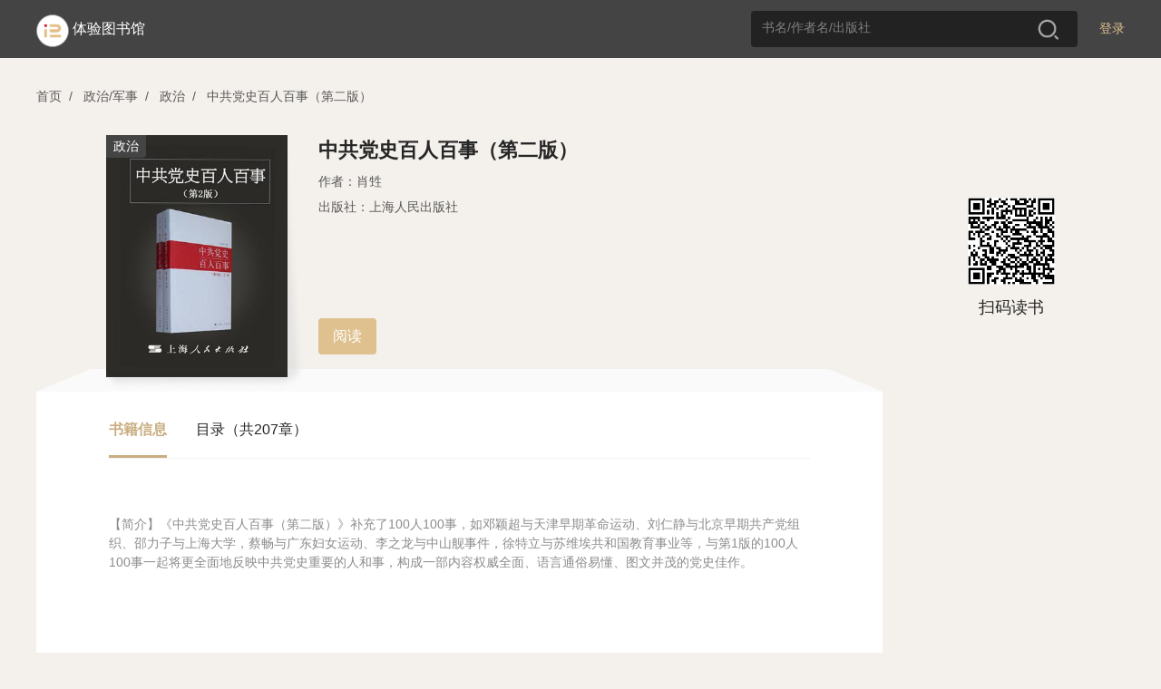

--- FILE ---
content_type: text/css
request_url: https://static-jx-u.zhangyuecdn.com/jxpc/read/static/css/load_1d687e1.css
body_size: 1499
content:
@charset "UTF-8";.loading_container .box{position:relative;margin:36px 0 12px;text-align:center}.loading_container .box img{position:relative;width:3.333rem}.loading_container .box .timer{position:absolute;top:50%;left:50%;font-size:.8rem;-webkit-transform:translate(-50%,-50%);transform:translate(-50%,-50%);color:gray}.loading_container p{color:#262626;font-size:16px;text-align:center}.loading_container .common{margin:17px 0 0}.loading_container .success{margin-top:8px}.loading_container .common .tit{margin-bottom:30px;color:#6ec282;font-size:24px;line-height:32px;text-align:center}.loading_container .common .icon_success{width:22px;height:22px;margin-top:3px;margin-right:8px;vertical-align:top;border-radius:16px;border:2px solid #6ec282;position:relative;display:inline-block}.loading_container .common .icon_success::before{width:11px;height:7px;content:'';border-left:#6ec282 2px solid;border-bottom:#6ec282 2px solid;-webkit-transform:rotate(-45deg);transform:rotate(-45deg);position:absolute;top:4px;left:4px}.loading_container .common .ls{color:#666;padding-left:20%}.loading_container .common .ls li{margin-bottom:32px;position:relative}.loading_container .common .ls li:last-child .dec_line{display:none}.loading_container .fail .ls li{margin-bottom:.533rem}.fail .errmsg{padding-top:16px;text-align:center;font-size:14px;color:#8C8C8C}.fail .bot_box{position:relative;height:22px;margin:24px 24px 0 0}.fail .bot_box p{color:#595959;font-size:14px}.fail .com_go_cpay_box{margin-top:112px}.fail .center{margin-top:17px}.loading_container .fail .ls{padding-top:16px;padding-left:109px}.loading_container .common .tc{}.loading_container .common .name{margin-bottom:4px;font-size:.8rem;color:#222;line-height:20px}.loading_container .common .info{font-size:14px;color:#8C8C8C}.info a{color:#3fadae}.loading_container .common .sub{font-size:.6rem;margin-right:.333rem}.loading_container .common .dec_circle{width:12px;height:12px;position:absolute;left:9px;top:4px}@-webkit-keyframes dash{0%{stroke-dashoffset:0}100%{stroke-dashoffset:-144}}@keyframes dash{0%{stroke-dashoffset:0}100%{stroke-dashoffset:-144}}.path{stroke-dasharray:144;-webkit-transform-origin:center;transform-origin:center;stroke:#DFC190;fill:transparent;transform:translate3d(0,0,0)}.loading_container .loader{display:-webkit-box;display:-ms-flexbox;display:flex;-webkit-box-align:center;-ms-flex-align:center;align-items:center;-webkit-box-pack:center;-ms-flex-pack:center;justify-content:center;width:auto;height:auto;margin:auto;opacity:0;-webkit-transition:.5s opacity ease-in-out;transition:.5s opacity ease-in-out}.loading_container .loader::before{content:'';position:absolute;left:50%;top:50%;width:1rem;height:.5rem;opacity:0;border:3px solid #ff9d00;border-bottom-width:0;border-left-width:0;-webkit-transition:all 2s cubic-bezier(0,1.14,1,.73);transition:all 2s cubic-bezier(0,1.14,1,.73);-webkit-transform:translate(-50%,-50%) rotate(135deg);transform:translate(-45%,-60%) rotate(135deg)}.loading_container .loader::after{font-family:FontAwesome;content:'';position:absolute;left:50%;top:50%;opacity:0;width:.967rem;height:.967rem;background-image:url(//static-jx-u.zhangyuecdn.com/jxpc/read/static/i/icon_error_0009150.png);background-size:cover;-webkit-transform:translate(-50%,-50%);transform:translate(-50%,-50%)}.loading_container .loader.loading{opacity:1}.loading_container .loader.loading .path{-webkit-animation-name:dash;animation-name:dash;-webkit-animation-duration:60s;animation-duration:60s;-webkit-animation-delay:0s;animation-delay:0s;-webkit-animation-timing-function:ease-in-out;animation-timing-function:ease-in-out;-webkit-animation-iteration-count:1;animation-iteration-count:1}.spinner{width:48px;height:48px}.loading_container .check-icon{position:absolute;top:54%;left:50.2%;-webkit-transform:translate(-50%,-50%);transform:translate(-50%,-50%)}.loading_container .check-icon svg{width:2rem;height:2rem}.loading_container .check-icon path{stroke-dasharray:40;stroke-dashoffset:40}.loading_container .success+div path{stroke:rgba(223,193,144,1);-webkit-animation-name:check-animation;animation-name:check-animation;-webkit-animation-duration:.2s;animation-duration:.2s;-webkit-animation-delay:0s;animation-delay:0s;-webkit-animation-fill-mode:forwards;animation-fill-mode:forwards;-webkit-animation-timing-function:ease-in-out;animation-timing-function:ease-in-out}@-webkit-keyframes check-animation{0%{stroke-dashoffset:40}100%{stroke-dashoffset:0}}@keyframes check-animation{0%{stroke-dashoffset:40}100%{stroke-dashoffset:0}}.loading_container .line{position:relative;margin:17px 0 16px}.loading_container .line::before{top:0;height:1px;content:'';background-color:#eee;position:absolute;bottom:0;left:0;right:0}.common_btn{opacity:0;-webkit-transition:all .5s cubic-bezier(0,1.14,1,.73);transition:all .5s cubic-bezier(0,1.14,1,.73)}.common_btn_box{opacity:0;display:-webkit-box;display:-ms-flexbox;display:flex;-webkit-box-pack:justify;-ms-flex-pack:justify;justify-content:space-between}.common_btn_box p{font-size:.8rem;width:7.3rem;height:2.4rem;line-height:2.4rem;border-radius:1.25rem;background:#B3B3B3;color:#fff}.common_btn_box p:nth-of-type(2){background:rgba(230,199,149,1)}.loading_container .error_box{margin:36px auto 12px;width:48px;height:48px;border-radius:50%;background:url(//static-jx-u.zhangyuecdn.com/jxpc/read/static/i/icon_error_0009150.png) no-repeat;background-size:100% 100%;background-position:center}.loading_container .success_box{margin:36px auto 12px;width:48px;height:48px;border-radius:50%;background:url(//static-jx-u.zhangyuecdn.com/jxpc/read/static/i/icon_right_ebe2450.png) no-repeat;background-size:100% 100%;background-position:center}.fail .bot_box_center_small{margin-top:17px}